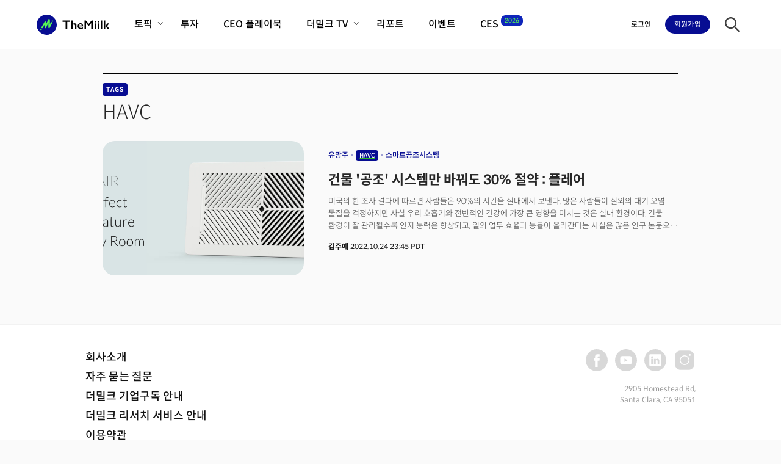

--- FILE ---
content_type: text/html; charset=utf-8
request_url: https://themiilk.com/tags/5344
body_size: 39278
content:
<!DOCTYPE html>
<html>
<head>
  <!-- Google Tag Manager -->
  <script>(function(w,d,s,l,i){w[l]=w[l]||[];w[l].push({'gtm.start':
        new Date().getTime(),event:'gtm.js'});var f=d.getElementsByTagName(s)[0],
      j=d.createElement(s),dl=l!='dataLayer'?'&l='+l:'';j.async=true;j.src=
      'https://www.googletagmanager.com/gtm.js?id='+i+dl;f.parentNode.insertBefore(j,f);
  })(window,document,'script','dataLayer','GTM-ND7P8DR');</script>
  <!-- End Google Tag Manager -->

  <script src="https://cdn.tailwindcss.com"></script>
  <script type='text/javascript'>
    redirectHost = 'https://auth.themiilk.com';
  </script>
  <title>HAVC - 더밀크 | The Miilk</title>
  <meta name="robots" content="max-image-preview:large" />
  <meta name="viewport" content="width=device-width, initial-scale=1.0, maximum-scale=1">
  <script src="/assets/packs/js/service_pack-9adccbaf481a203aade6.js"></script>
  <link rel="stylesheet" media="screen" href="/assets/packs/css/service_pack-4308af8f.css" />
  <link rel="stylesheet" media="all" href="/assets/service-c21d7e08b427bee51846c3ef31aefe870741faaedf85b43482ad35e89d68d5d8.css" data-turbolinks-track="reload" />
  <script src="/assets/service-058ae44fd3874d5de7e96ac1ad6b0e798634dcf2aac122c1643bac806383d2f8.js" data-turbolinks-track="reload"></script>
  <link rel="apple-touch-icon" sizes="180x180" href="https://assets.themiilk.com/favicon/apple-touch-icon.png">
  <link rel="icon" type="image/png" sizes="32x32" href="https://assets.themiilk.com/favicon/favicon-32x32.png">
  <link rel="icon" type="image/png" sizes="16x16" href="https://assets.themiilk.com/favicon/favicon-16x16.png">
  <link rel="icon" sizes="any" href="https://assets.themiilk.com/favicon/favicon.ico">
  <link rel="icon" type="image/svg+xml" href="https://assets.themiilk.com/favicon/favicon.svg">
  <link rel="manifest" href="https://assets.themiilk.com/favicon/site.webmanifest">
  <!--<link rel="mask-icon" href="https://assets.themiilk.com/favicon/safari-pinned-tab.svg" color="#2ad427">-->
  <link rel="shortcut icon" href="https://assets.themiilk.com/favicon/favicon.ico">
  <meta name="apple-mobile-web-app-title" content="The Miilk">
  <meta name="application-name" content="The Miilk">
  <meta name="msapplication-TileColor" content="#070d92">
  <meta name="msapplication-config" content="https://assets.themiilk.com/favicon/browserconfig.xml">
  <meta name="theme-color" content="#ffffff">
  <meta name="free-article" content="false">
  <meta name="csrf-param" content="authenticity_token" />
<meta name="csrf-token" content="XqfsxaOGivgUK4Ac41QAb5SBgFrkjqvDW4/5YpL/ygcssn8tdSNIiNOIgJqQtwQAlLSvfqLHhTu4QIDQrOJdag==" />

  <link rel="stylesheet" href="https://fonts.googleapis.com/icon?family=Material+Icons">

  <script src="https://use.fontawesome.com/releases/v5.2.0/js/all.js"></script>
  <link rel="stylesheet" href="https://use.fontawesome.com/releases/v5.2.0/css/all.css">

  <meta http-equiv="Content-Security-Policy" content="upgrade-insecure-requests">
  <meta name="naver-site-verification" content="c91617b712004c1febdccd06b9ab49710f21b159" />

  <meta property="og:title" content="HAVC - 더밀크">
  <meta property="og:description" content="실리콘밸리 혁신 미디어. 더밀크는 미래 산업의 인사이트와 미국 주식 정보를 전달합니다.">

  <meta property="twitter:title" content="HAVC - 더밀크">
  <meta property="twitter:description" content="실리콘밸리 혁신 미디어. 더밀크는 미래 산업의 인사이트와 미국 주식 정보를 전달합니다.">

  <meta property="description" content="실리콘밸리 혁신 미디어. 더밀크는 미래 산업의 인사이트와 미국 주식 정보를 전달합니다.">

  <meta property="og:url" content="https://themiilk.com/tags/5344">
  <meta property="og:image" content="https://assets.themiilk.com/meta/THEMIILK-META-ORIGIN.jpg">
  <meta property="og:type" content="website">

  <meta property="keywords" content="더밀크, themiilk, 실리콘밸리, 미국주식, 미국형님, 빅테크, CES, 미국경제">
  <script src="https://cdnjs.cloudflare.com/ajax/libs/jquery/1.12.4/jquery.min.js" integrity="sha512-jGsMH83oKe9asCpkOVkBnUrDDTp8wl+adkB2D+//JtlxO4SrLoJdhbOysIFQJloQFD+C4Fl1rMsQZF76JjV0eQ==" crossorigin="anonymous"></script>

  <!-- Meta Pixel Code -->
  <script>
    !function(f,b,e,v,n,t,s)
    {if(f.fbq)return;n=f.fbq=function(){n.callMethod?
        n.callMethod.apply(n,arguments):n.queue.push(arguments)};
      if(!f._fbq)f._fbq=n;n.push=n;n.loaded=!0;n.version=‘2.0’;
      n.queue=[];t=b.createElement(e);t.async=!0;
      t.src=v;s=b.getElementsByTagName(e)[0];
      s.parentNode.insertBefore(t,s)}(window, document,‘script’,
    ‘https://connect.facebook.net/en_US/fbevents.js’);
        fbq(‘init’, ‘834162229027454’);
    fbq(‘track’, ‘PageView’);
  </script>
  <noscript><img height=“1” width=“1" style=“display:none”
                 src=“https://www.facebook.com/tr?id=834162229027454&ev=PageView&noscript=1”
    /></noscript>
  <!-- End Meta Pixel Code -->

  <script type="text/javascript">
    localStorage.removeItem('miilkUser');

  window.heap=window.heap||[],heap.load=function(e,t){window.heap.appid=e,window.heap.config=t=t||{};var r=document.createElement("script");r.type="text/javascript",r.async=!0,r.src="https://cdn.heapanalytics.com/js/heap-"+e+".js";var a=document.getElementsByTagName("script")[0];a.parentNode.insertBefore(r,a);for(var n=function(e){return function(){heap.push([e].concat(Array.prototype.slice.call(arguments,0)))}},p=["addEventProperties","addUserProperties","clearEventProperties","identify","resetIdentity","removeEventProperty","setEventProperties","track","unsetEventProperty"],o=0;o<p.length;o++)heap[p[o]]=n(p[o])};
      heap.load("585394063");

    heap.addUserProperties({
      free_count: ""
    });
  </script>
  <script type="text/javascript">
  window.stripe = {};
    stripe.env = "production" 
  </script>  
    <!-- Facebook Pixel Code -->
    <script>
    !function(f,b,e,v,n,t,s)
    {if(f.fbq)return;n=f.fbq=function(){n.callMethod?
    n.callMethod.apply(n,arguments):n.queue.push(arguments)};
    if(!f._fbq)f._fbq=n;n.push=n;n.loaded=!0;n.version='2.0';
    n.queue=[];t=b.createElement(e);t.async=!0;
    t.src=v;s=b.getElementsByTagName(e)[0];
    s.parentNode.insertBefore(t,s)}(window, document,'script',
    'https://connect.facebook.net/en_US/fbevents.js');
    fbq('init', '280336986879125');
    fbq('track', 'PageView');
    </script>
    <noscript><img height="1" width="1" style="display:none"
    src="https://www.facebook.com/tr?id=280336986879125&ev=PageView&noscript=1"
    /></noscript>
    <!-- End Facebook Pixel Code -->
    <!-- Global site tag (gtag.js) - Google Analytics -->
    <script async src="https://www.googletagmanager.com/gtag/js?id=UA-181413618-1"></script>
    <script>
      window.dataLayer = window.dataLayer || [];
      function gtag(){dataLayer.push(arguments);}
      gtag('js', new Date());

      gtag('config', 'UA-181413618-1');
      gtag('set', 'user_properties', {
        'free_count': ""
      });
    </script>

    <script src="https://www.gstatic.com/firebasejs/7.6.1/firebase-app.js"></script>
    <script src="https://www.gstatic.com/firebasejs/7.6.1/firebase-analytics.js"></script>
    <script>
      var firebaseConfig = {
        apiKey: "AIzaSyCvB_Azn1FqF70a6eW7YwDGIKZ-3BHjNrc",
        authDomain: "themiilk.firebaseapp.com",
        databaseURL: "https://themiilk.firebaseio.com",
        projectId: "themiilk",
        storageBucket: "themiilk.appspot.com",
        messagingSenderId: "993434415317",
        appId: "1:993434415317:web:c645e2d77f85081a49725c",
        measurementId: "G-9JH3HK14FY"
      };
      // Initialize Firebase
      firebase.initializeApp(firebaseConfig);
      firebase.analytics();
    </script>
    <script src="//d2wy8f7a9ursnm.cloudfront.net/v7/bugsnag.min.js"></script>
    <script>
    Bugsnag.start('ee631ab556c30db8222237529056b7d1');
    </script>
</head>
<body class="layout-tags">
<!-- Google Tag Manager (noscript) -->
<noscript><iframe src="https://www.googletagmanager.com/ns.html?id=GTM-ND7P8DR"
                  height="0" width="0" style="display:none;visibility:hidden"></iframe></noscript>
<!-- End Google Tag Manager (noscript) -->


<header class="nav" id="serviceMenu">
  <div class="nav-wrapper">
    <a class="logo-container" href="/">
      <div class="logo-wrapper remove-line-height">
        <svg class="logo-svg" viewBox="0 0 200 55" version="1.1" xmlns="http://www.w3.org/2000/svg" xmlns:xlink="http://www.w3.org/1999/xlink">
          <title>The Miilk</title>
          <g class="logo-svg-wrapper" stroke="none" stroke-width="1" fill="none" fill-rule="evenodd">
            <g id="THEMIILK-V2">
              <g id="THEMIILK-V2-LOGO-ONLY">
                <circle class="svg-primary-blue" id="THEMIILK-V2-LOGO-CIRCLE" cx="27.5" cy="27.5" r="27.5"></circle>
                <g id="LOGO/MARK">
                  <rect id="Area" x="0" y="0" width="55" height="55"></rect>
                  <path class="svg-primary-green-neon" d="M14.0940656,40.6074598 C14.3304934,39.5278454 13.6454431,38.4612795 12.5642753,38.2254731 C11.4827969,37.989356 10.4146777,38.6734743 10.1782499,39.7530887 C9.94182208,40.832703 10.6268724,41.8992689 11.7080402,42.1350753 C12.7895186,42.3711924 13.8576379,41.6870742 14.0940656,40.6074598"></path>
                  <path class="svg-primary-green-neon" d="M15.1093381,37.2015948 C14.7654149,37.2015948 14.4168315,37.1146043 14.0968307,36.9316135 C13.1169447,36.3711461 12.7767497,35.1228322 13.3369064,34.1426356 L21.7547919,19.419802 C22.2133562,18.6176252 23.1531644,18.2224398 24.0469919,18.4573141 C24.9408194,18.6912565 25.5665298,19.4959187 25.573054,20.4198822 L25.6146852,26.4119751 L32.2734983,12.7289889 C32.68981,11.8733751 33.6420454,11.4179176 34.5684944,11.6310444 C35.4958754,11.8441711 36.1535858,12.6687169 36.1551392,13.620331 L36.17378,26.5716649 L38.6573591,21.6346426 C39.1647002,20.6264847 40.3931306,20.2198041 41.4019098,20.7274558 C42.4103784,21.2344862 42.8164377,22.4635379 42.3090966,23.4716958 L35.9681096,36.0759997 C35.5427881,36.9216717 34.5917954,37.364702 33.6718707,37.145983 C32.7507034,36.928196 32.0998279,36.1067571 32.0985852,35.1604246 L32.0802551,22.4678874 L25.4699082,36.0517666 C25.0545285,36.9052057 24.1050891,37.3600418 23.1801936,37.1506432 C22.254366,36.9406233 21.5947915,36.1207377 21.5882672,35.171609 L21.5382477,28.0337268 L16.885498,36.1719999 C16.508332,36.8318851 15.8189322,37.2015948 15.1093381,37.2015948"></path>
                  <path class="svg-primary-green-neon" d="M44.9493518,17.9744236 C45.1857796,16.8948092 44.5007293,15.8282434 43.4195615,15.5924369 C42.3380831,15.3563198 41.2699638,16.0401274 41.0335361,17.1197418 C40.7971083,18.1993562 41.4821586,19.265922 42.563637,19.5020391 C43.6448048,19.7378455 44.7129241,19.054038 44.9493518,17.9744236"></path>
                </g>
              </g>
              <g class="svg-black" id="THEMIILK-V2-TYPO-ONLY" transform="translate(71.000000, 16.000000)">
                <path d="M127.628848,7.67731384 L121.395455,15.3214792 L128.401819,23.1645354 L123.270498,23.1645354 L116.543607,15.3214792 L122.875638,7.67731384 L127.628848,7.67731384 Z M112.431851,23.1645354 L116.477849,23.1645354 L116.477849,0 L112.431851,0 L112.431851,23.1645354 Z M104.208338,23.1645354 L108.254336,23.1645354 L108.254336,0 L104.208338,0 L104.208338,23.1645354 Z M95.853308,23.1645354 L99.8993062,23.1645354 L99.8993062,7.67731384 L95.853308,7.67731384 L95.853308,23.1645354 Z M97.8763071,0.514114214 C98.5013214,0.514114214 99.0385545,0.740524609 99.4880065,1.19397084 C99.9374584,1.64710436 100.162339,2.18873807 100.162339,2.81887197 C100.162339,3.42680265 99.9374584,3.96843636 99.4880065,4.4437731 C99.0494108,4.90816459 98.5121777,5.14020397 97.8763071,5.14020397 C97.2621491,5.14020397 96.724916,4.90816459 96.2642975,4.4437731 C95.8148456,3.96843636 95.5899645,3.42680265 95.5899645,2.81887197 C95.5899645,2.17779281 95.8204288,1.6361591 96.2807371,1.19397084 C96.7413556,0.740524609 97.2733156,0.514114214 97.8763071,0.514114214 L97.8763071,0.514114214 Z M87.4982783,23.1645354 L91.5442765,23.1645354 L91.5442765,7.67731384 L87.4982783,7.67731384 L87.4982783,23.1645354 Z M89.5212774,0.514114214 C90.1459815,0.514114214 90.6835248,0.740524609 91.1329767,1.19397084 C91.5824287,1.64710436 91.8073098,2.18873807 91.8073098,2.81887197 C91.8073098,3.42680265 91.5824287,3.96843636 91.1329767,4.4437731 C90.6943811,4.90816459 90.157148,5.14020397 89.5212774,5.14020397 C88.9071194,5.14020397 88.3698863,4.90816459 87.9092678,4.4437731 C87.4598158,3.96843636 87.2349348,3.42680265 87.2349348,2.81887197 C87.2349348,2.17779281 87.4653991,1.6361591 87.9257074,1.19397084 C88.3863259,0.740524609 88.9179757,0.514114214 89.5212774,0.514114214 L89.5212774,0.514114214 Z M63.7486658,0 L71.2978459,9.13647255 L78.8470259,0 L82.8108262,0 L82.8108262,23.1645354 L78.3699678,23.1645354 L78.3699678,6.89801175 L78.2384512,6.89801175 L71.5940685,15.0562913 L70.9690542,15.0562913 L64.3243614,6.89801175 L64.1928447,6.89801175 L64.1928447,23.1645354 L59.7519864,23.1645354 L59.7519864,0 L63.7486658,0 Z M52.2521251,13.762875 C52.1426313,12.6352011 51.8026731,11.7564536 51.2325608,11.1263197 C50.6624485,10.4852406 49.8783115,10.164701 48.8804599,10.164701 C47.8608957,10.164701 47.0386064,10.4686663 46.4135921,11.076597 C45.7994341,11.6845277 45.4101573,12.5798494 45.2457614,13.762875 L52.2521251,13.762875 Z M48.7160641,7.37897749 C50.9748006,7.37897749 52.7620623,8.10855684 54.0778492,9.56771555 C55.3936361,11.0268743 56.0515296,13.0442409 56.0515296,15.6198155 L56.0515296,16.2333752 L45.1800031,16.2333752 C45.3443989,17.6152917 45.8543361,18.6819849 46.7095046,19.4337675 C47.5758395,20.1742921 48.7601098,20.5445544 50.2623153,20.5445544 C51.2269776,20.5445544 52.1534876,20.378812 53.0418454,20.0473271 C53.9407493,19.7045843 54.8672593,19.1904701 55.8213754,18.5049845 L55.8213754,21.5396343 C54.0229472,22.8217926 51.8411355,23.4631845 49.2753201,23.4631845 C46.8521877,23.4631845 44.8729241,22.7279762 43.3378394,21.2575595 C41.8030649,19.7874555 41.0353674,17.8307568 41.0353674,15.3877762 C41.0353674,13.0332957 41.7425796,11.1097455 43.157004,9.61743828 C44.5825949,8.12513108 46.4356149,7.37897749 48.7160641,7.37897749 L48.7160641,7.37897749 Z M27.664094,0 L27.664094,9.84947766 L27.7627315,9.84947766 C29.0673519,8.2023733 30.640899,7.37897749 32.4830627,7.37897749 C34.1167849,7.37897749 35.4325718,7.92061119 36.4301132,9.00387861 C37.4279648,10.087146 37.9270457,11.502211 37.9270457,13.2487608 L37.9270457,23.1645354 L33.8974871,23.1645354 L33.8974871,14.0280629 C33.8974871,12.9888892 33.6505832,12.1654934 33.1573957,11.5575627 C32.6747544,10.9383741 32.0115879,10.6287797 31.1672758,10.6287797 C30.5531178,10.6287797 29.9721492,10.8057801 29.4237496,11.1594682 C28.8865165,11.5131563 28.2999646,12.0991964 27.664094,12.917276 L27.664094,23.1645354 L23.6180958,23.1645354 L23.6180958,0 L27.664094,0 Z M20.7563678,0 L20.7563678,3.4987286 L12.5986131,3.4987286 L12.5986131,23.1645354 L8.15775474,23.1645354 L8.15775474,3.4987286 L0,3.4987286 L0,0 L20.7563678,0 Z"></path>
              </g>
            </g>
          </g>
        </svg>
      </div>
</a>
    <div class="menus-wrapper">
      <ul class="menus">
          <li class="menu small-tablet-only fold-only">
            <div class="item">
                <a class="button-wrapper signin-btn" href="/login?url=/tags/5344">
                  <div class="button button-text button-login">
                    <span class="label">로그인</span>
                  </div>
</a>
              <a class="button-wrapper signup-btn no-deco" href="/signup">
                <div class="button-signup">
                  <div class="button button-box round">
                    <span class="label">회원가입</span>
                  </div>
                </div>
</a>            </div>
          </li>
        <li class="menu">
          <div class="item">
            <span class="name">토픽</span>
            <div class="icon-arrow">
              <div class="icon"></div>
            </div>
          </div>

          <div class="sub-menus-container topics">
            <div class="sub-menus-wrapper">
              <ul class="sub-menus">
                <li class="sub-menu">
                  <a class="name" href="/topics/big-tech">
                    빅테크기업
</a>                </li>
                <li class="sub-menu">
                  <a class="name" href="/topics/ai">
                    인공지능(AI)
</a>                </li>
                <li class="sub-menu">
                  <a class="name" href="/topics/mobility">
                    모빌리티
</a>                </li>
                <li class="sub-menu">
                  <a class="name" href="/topics/food-tech">
                    푸드테크
</a>                </li>
              </ul>
              <ul class="sub-menus">
                <li class="sub-menu">
                  <a class="name" href="/topics/healthcare">
                    헬스케어
</a>                </li>
                <li class="sub-menu">
                  <a class="name" href="/topics/retail">
                    리테일/커머스
</a>                </li>
                <li class="sub-menu">
                  <a class="name" href="/topics/startup">
                    스타트업
</a>                </li>
                <li class="sub-menu">
                  <a class="name" href="/topics/security">
                    정보보안
</a>                </li>
              </ul>
              <ul class="sub-menus">
                <li class="sub-menu">
                  <a class="name" href="/topics/media">
                    미디어/엔터테인먼트
</a>                </li>
                <li class="sub-menu">
                  <a class="name" href="/topics/saas">
                    SaaS/클라우드
</a>                </li>
                <li class="sub-menu">
                  <a class="name" href="/topics/fintech">
                    핀테크/에듀테크
</a>                </li>
                <li class="sub-menu">
                  <a class="name" href="/topics/hardware">
                    제조/하드웨어
</a>                </li>
              </ul>
            </div>

            <div class="sub-menus-full">
              <a class="button button-arrow small no-deco" href="/topics/all">
                <span>전체 기사 보기</span>
                <div class="icon-arrow">
                  <div class="icon"></div>
                </div>
</a>            </div>
          </div>
        </li>
        <li class="menu">
          <div class="item">
            <a class="name " href="/investing">
              <span>투자</span>
</a>          </div>
        </li>
        <li class="menu">
          <div class="item">
            <a class="name " href="/playbooks">
              <span>CEO 플레이북</span>
</a>          </div>
        </li>
        <li class="menu">
          <div class="item">
            <span class="name">더밀크 TV</span>
            <div class="icon-arrow">
              <div class="icon"></div>
            </div>
          </div>

          <div class="sub-menus-container videos">
            <div class="sub-menus-wrapper">
              <ul class="sub-menus videos">
                <li class="sub-menu">
                  <a class="name" href="/videos">
                    최신비디오
</a>                </li>

                  <li class="sub-menu">
                    <a class="name" href="/videos/category/62">
                        혁신원정대
</a>                  </li>
                  <li class="sub-menu">
                    <a class="name" href="/videos/category/57">
                        인자기(사람,돈,기술 이야기)
</a>                  </li>
                  <li class="sub-menu">
                    <a class="name" href="/videos/category/44">
                        크리스의 뉴욕 시그널
</a>                  </li>
                  <li class="sub-menu">
                    <a class="name" href="/videos/category/56">
                        더밀크 아카데미
</a>                  </li>
                  <li class="sub-menu">
                    <a class="name" href="/videos/category/54">
                        더웨이브/트렌드쇼
</a>                  </li>
                  <li class="sub-menu">
                    <a class="name" href="/videos/category/24">
                        밸리토크
</a>                  </li>
              </ul>
            </div>
          </div>
        </li>
        <li class="menu">
          <div class="item">
            <a class="name " href="/reports">
              <span>리포트</span>
</a>          </div>
        </li>
        <li class="menu">
          <div class="item">
            <a class="name " href="/events">
              <span>이벤트</span>
</a>          </div>
        </li>

        <li class="menu relative !mr-[40px]">
          <div class="item">
            <a class="name convert:inline-block" href="/ces">
              <span>CES</span>
</a>            <span class="name convert:hidden">CES</span>
            <div class="icon-arrow converted-hide-flex">
              <div class="icon"></div>
            </div>
            <sup class="no-deco absolute top-2 lg:top-1 left-16 convert:left-14 lg:left-full -ml-5 lg:-ml-3 px-2 py-3 bg-primary_blue_deep_hover text-primary_green_light rounded-10 transform scale-75">2026</sup>
          </div>

          <div class="sub-menus-container videos">
            <div class="sub-menus-wrapper">
              <ul class="sub-menus videos">
                <li class="sub-menu">
                  <a class="name" href="/ces/articles">
                    전체기사
</a>                </li>
                <li class="sub-menu">
                  <a class="name" href="/ces/video">
                    비디오
</a>                </li>
                <li class="sub-menu">
                  <a class="name" href="/ces/summary">
                    역사 및 개요
</a>                </li>
                <li class="sub-menu">
                  <a class="name" href="/ces/guide">
                    필드 가이드
</a>                </li>
                <li class="sub-menu">
                  <a class="name point" taget="_blank" href="https://themiilkces.page/">
                    CES2026 with TheMiilk
</a>                </li>
              </ul>
            </div>
          </div>
        </li>
      </ul>
    </div>

    <div class="side-menus">
          <a class="button-wrapper signin-btn fold-hide force" href="/login?url=%2Ftags%2F5344">
            <div class="button button-text button-login">
              <span class="label">로그인</span>
            </div>
</a>
          <a class="button-wrapper signup-btn no-deco" href="/signup?url=%2Ftags%2F5344">
            <div class="button-signup">
              <div class="button button-box round">
                <span class="label"><span class="fold-hide">회원</span>가입</span>
              </div>
            </div>
</a>
      <a class="button-wrapper search-btn" id="searchBtn" href="/search">
        <div class="button-search remove-line-height">
          <img alt="Search" class="icon-search" src="https://assets.themiilk.com/common/icon-search-nav.svg" />
        </div>
</a>
      <div class="menus-activator mobile-only">
        <button class="button button-hamburger">
          <div class="item"></div>
          <div class="item"></div>
          <div class="item"></div>
        </button>
      </div>
    </div>
  </div>
</header>

<script>
  $('.notification-btn').hover(function() {
    $.ajax({
      type: 'GET',
      url: '/notifications/read_all',
      success: function (result) {
      },
      error: function (result) {
      }
    })
  }, function () {
  });

  $('.notification-remove').click(function() {
    let id = $(this).data('id');
    $.ajax({
      type: 'GET',
      url: `/notifications/${id}/remove`,
      success: function (res) {
        console.log(res);
      },
      err: function (err) {
        console.error(err);
      }
    })
  })

  $('.notification-remove-all').click(function() {
    $.ajax({
      type: 'GET',
      url: `/notifications/remove_all`,
      success: function (res) {
        console.log(res);
      },
      err: function (err) {
        console.error(err);
      }
    })
  })
</script>

<section class="service-container">
  <div class="print-header">
    <svg class="logo-svg" viewBox="0 0 200 55" version="1.1" xmlns="http://www.w3.org/2000/svg" xmlns:xlink="http://www.w3.org/1999/xlink">
        <title>The Miilk</title>
        <g class="logo-svg-wrapper" stroke="none" stroke-width="1" fill="none" fill-rule="evenodd">
          <g id="THEMIILK-V2">
            <g id="THEMIILK-V2-LOGO-ONLY">
              <circle class="svg-primary-blue" id="THEMIILK-V2-LOGO-CIRCLE" cx="27.5" cy="27.5" r="27.5"></circle>
              <g id="LOGO/MARK">
                <rect id="Area" x="0" y="0" width="55" height="55"></rect>
                <path class="svg-primary-green-neon" d="M14.0940656,40.6074598 C14.3304934,39.5278454 13.6454431,38.4612795 12.5642753,38.2254731 C11.4827969,37.989356 10.4146777,38.6734743 10.1782499,39.7530887 C9.94182208,40.832703 10.6268724,41.8992689 11.7080402,42.1350753 C12.7895186,42.3711924 13.8576379,41.6870742 14.0940656,40.6074598"></path>
                <path class="svg-primary-green-neon" d="M15.1093381,37.2015948 C14.7654149,37.2015948 14.4168315,37.1146043 14.0968307,36.9316135 C13.1169447,36.3711461 12.7767497,35.1228322 13.3369064,34.1426356 L21.7547919,19.419802 C22.2133562,18.6176252 23.1531644,18.2224398 24.0469919,18.4573141 C24.9408194,18.6912565 25.5665298,19.4959187 25.573054,20.4198822 L25.6146852,26.4119751 L32.2734983,12.7289889 C32.68981,11.8733751 33.6420454,11.4179176 34.5684944,11.6310444 C35.4958754,11.8441711 36.1535858,12.6687169 36.1551392,13.620331 L36.17378,26.5716649 L38.6573591,21.6346426 C39.1647002,20.6264847 40.3931306,20.2198041 41.4019098,20.7274558 C42.4103784,21.2344862 42.8164377,22.4635379 42.3090966,23.4716958 L35.9681096,36.0759997 C35.5427881,36.9216717 34.5917954,37.364702 33.6718707,37.145983 C32.7507034,36.928196 32.0998279,36.1067571 32.0985852,35.1604246 L32.0802551,22.4678874 L25.4699082,36.0517666 C25.0545285,36.9052057 24.1050891,37.3600418 23.1801936,37.1506432 C22.254366,36.9406233 21.5947915,36.1207377 21.5882672,35.171609 L21.5382477,28.0337268 L16.885498,36.1719999 C16.508332,36.8318851 15.8189322,37.2015948 15.1093381,37.2015948"></path>
                <path class="svg-primary-green-neon" d="M44.9493518,17.9744236 C45.1857796,16.8948092 44.5007293,15.8282434 43.4195615,15.5924369 C42.3380831,15.3563198 41.2699638,16.0401274 41.0335361,17.1197418 C40.7971083,18.1993562 41.4821586,19.265922 42.563637,19.5020391 C43.6448048,19.7378455 44.7129241,19.054038 44.9493518,17.9744236"></path>
              </g>
            </g>
            <g class="svg-black" id="THEMIILK-V2-TYPO-ONLY" transform="translate(71.000000, 16.000000)">
              <path d="M127.628848,7.67731384 L121.395455,15.3214792 L128.401819,23.1645354 L123.270498,23.1645354 L116.543607,15.3214792 L122.875638,7.67731384 L127.628848,7.67731384 Z M112.431851,23.1645354 L116.477849,23.1645354 L116.477849,0 L112.431851,0 L112.431851,23.1645354 Z M104.208338,23.1645354 L108.254336,23.1645354 L108.254336,0 L104.208338,0 L104.208338,23.1645354 Z M95.853308,23.1645354 L99.8993062,23.1645354 L99.8993062,7.67731384 L95.853308,7.67731384 L95.853308,23.1645354 Z M97.8763071,0.514114214 C98.5013214,0.514114214 99.0385545,0.740524609 99.4880065,1.19397084 C99.9374584,1.64710436 100.162339,2.18873807 100.162339,2.81887197 C100.162339,3.42680265 99.9374584,3.96843636 99.4880065,4.4437731 C99.0494108,4.90816459 98.5121777,5.14020397 97.8763071,5.14020397 C97.2621491,5.14020397 96.724916,4.90816459 96.2642975,4.4437731 C95.8148456,3.96843636 95.5899645,3.42680265 95.5899645,2.81887197 C95.5899645,2.17779281 95.8204288,1.6361591 96.2807371,1.19397084 C96.7413556,0.740524609 97.2733156,0.514114214 97.8763071,0.514114214 L97.8763071,0.514114214 Z M87.4982783,23.1645354 L91.5442765,23.1645354 L91.5442765,7.67731384 L87.4982783,7.67731384 L87.4982783,23.1645354 Z M89.5212774,0.514114214 C90.1459815,0.514114214 90.6835248,0.740524609 91.1329767,1.19397084 C91.5824287,1.64710436 91.8073098,2.18873807 91.8073098,2.81887197 C91.8073098,3.42680265 91.5824287,3.96843636 91.1329767,4.4437731 C90.6943811,4.90816459 90.157148,5.14020397 89.5212774,5.14020397 C88.9071194,5.14020397 88.3698863,4.90816459 87.9092678,4.4437731 C87.4598158,3.96843636 87.2349348,3.42680265 87.2349348,2.81887197 C87.2349348,2.17779281 87.4653991,1.6361591 87.9257074,1.19397084 C88.3863259,0.740524609 88.9179757,0.514114214 89.5212774,0.514114214 L89.5212774,0.514114214 Z M63.7486658,0 L71.2978459,9.13647255 L78.8470259,0 L82.8108262,0 L82.8108262,23.1645354 L78.3699678,23.1645354 L78.3699678,6.89801175 L78.2384512,6.89801175 L71.5940685,15.0562913 L70.9690542,15.0562913 L64.3243614,6.89801175 L64.1928447,6.89801175 L64.1928447,23.1645354 L59.7519864,23.1645354 L59.7519864,0 L63.7486658,0 Z M52.2521251,13.762875 C52.1426313,12.6352011 51.8026731,11.7564536 51.2325608,11.1263197 C50.6624485,10.4852406 49.8783115,10.164701 48.8804599,10.164701 C47.8608957,10.164701 47.0386064,10.4686663 46.4135921,11.076597 C45.7994341,11.6845277 45.4101573,12.5798494 45.2457614,13.762875 L52.2521251,13.762875 Z M48.7160641,7.37897749 C50.9748006,7.37897749 52.7620623,8.10855684 54.0778492,9.56771555 C55.3936361,11.0268743 56.0515296,13.0442409 56.0515296,15.6198155 L56.0515296,16.2333752 L45.1800031,16.2333752 C45.3443989,17.6152917 45.8543361,18.6819849 46.7095046,19.4337675 C47.5758395,20.1742921 48.7601098,20.5445544 50.2623153,20.5445544 C51.2269776,20.5445544 52.1534876,20.378812 53.0418454,20.0473271 C53.9407493,19.7045843 54.8672593,19.1904701 55.8213754,18.5049845 L55.8213754,21.5396343 C54.0229472,22.8217926 51.8411355,23.4631845 49.2753201,23.4631845 C46.8521877,23.4631845 44.8729241,22.7279762 43.3378394,21.2575595 C41.8030649,19.7874555 41.0353674,17.8307568 41.0353674,15.3877762 C41.0353674,13.0332957 41.7425796,11.1097455 43.157004,9.61743828 C44.5825949,8.12513108 46.4356149,7.37897749 48.7160641,7.37897749 L48.7160641,7.37897749 Z M27.664094,0 L27.664094,9.84947766 L27.7627315,9.84947766 C29.0673519,8.2023733 30.640899,7.37897749 32.4830627,7.37897749 C34.1167849,7.37897749 35.4325718,7.92061119 36.4301132,9.00387861 C37.4279648,10.087146 37.9270457,11.502211 37.9270457,13.2487608 L37.9270457,23.1645354 L33.8974871,23.1645354 L33.8974871,14.0280629 C33.8974871,12.9888892 33.6505832,12.1654934 33.1573957,11.5575627 C32.6747544,10.9383741 32.0115879,10.6287797 31.1672758,10.6287797 C30.5531178,10.6287797 29.9721492,10.8057801 29.4237496,11.1594682 C28.8865165,11.5131563 28.2999646,12.0991964 27.664094,12.917276 L27.664094,23.1645354 L23.6180958,23.1645354 L23.6180958,0 L27.664094,0 Z M20.7563678,0 L20.7563678,3.4987286 L12.5986131,3.4987286 L12.5986131,23.1645354 L8.15775474,23.1645354 L8.15775474,3.4987286 L0,3.4987286 L0,0 L20.7563678,0 Z"></path>
            </g>
          </g>
        </g>
      </svg>
  </div>
  <section class="tags-landing">
  <div class="content single">
    <div class="content-wrapper">
      <div class="tags-landing-head split">
        <p class="label-eyebrow marking">Tags</p>

        <h1 class="label-sub-title title">HAVC</h1>
      </div>

      <div class="tags-landing-content">
          <ul class="list">
            <li class="item">
              <article class="item-wrapper investing-item">
                <div class="image-wrapper remove-line-height">
                  <a href="/articles/aa15df761">
                    <div class="image-box" style="background-size: cover; background-image: url('https://s3.ap-northeast-2.amazonaws.com/image.themiilk.com/production/article/32555564d1/3fc24861f7_1666680197')">
                      <img alt="" class="blank-image" src="/assets/common/blank-6-4-9b09ecfd7295a32f8a4210ed1cf793799bd81b7d43a7a04bc43b20f028f1550e.png" />
                    </div>
</a>                </div>

                <div class="text-wrapper">
                    <ul class="tags">
                        <li class="tag">
                          <a class="tag-linkage" href="/tags/1081">
                            유망주
</a>                        </li>
                        <li class="tag selected">
                          <a class="tag-linkage" href="/tags/5344">
                            HAVC
</a>                        </li>
                        <li class="tag">
                          <a class="tag-linkage" href="/tags/5345">
                            스마트공조시스템
</a>                        </li>
                    </ul>

                  <a href="/articles/aa15df761">
                    <h2 class="title label-middle-title bold ellipsis two">
                      건물 &#39;공조&#39; 시스템만 바꿔도 30% 절약 : 플레어
                    </h2>
</a>
                  <a class="no-deco" href="/articles/aa15df761">
                    <p class="description label-small-description ellipsis three">
                      미국의 한 조사 결과에 따르면 사람들은 90%의 시간을 실내에서 보낸다. 많은 사람들이 실외의 대기 오염 물질을 걱정하지만 사실 우리 호흡기와 전반적인 건강에 가장 큰 영향을 미치는 것은 실내 환경이다. 건물 환경이 잘 관리될수록 인지 능력은 향상되고, 일의 업무 효율과 능률이 올라간다는 사실은 많은 연구 논문으로 입증됐다. 하버드대 공중보건대학원 교수로 건강한 건물 프로그램을 이끌고 있는 조지프 앨런(Joseph Allen) 교수는 최근 출간한 &#39;건강한 빌딩(Healthy Building)&#39;이라는 책에서 “건물을 건강하게 만들면 그곳에서 생활하는 사람들이 건강해지고 그들의 생산성이 높아져 결국 회사의 이익으로 연결된다&quot;고 설명했다. 그의 연구팀은 미국의 직장인들을 대상으로 빌딩 실내 환경과 인지력의 상관 관계에 관한 연구를 진행했다. 환기율이 높고 휘발성 유기화합물과 이산화탄소가 농도가 낮은 건물과 그렇지 않은 건물에 일하는 직원을 대상으로 매일 오전 9시부터 오후 5시까지 일하게 한 뒤 퇴근하기 전 인지시험을 보기 했다. 연구 결과 환기와 공기정화가 잘되는 공간에서 일하는 직원들이 인지 능력이 크게 향상된 것으로 조사됐다. 그만큼 건물은 우리 삶에 중요한 영향을 미치고, 건물안에서 사용되는 센서와 공조 냉방, 난방 시스템 잘 활용하고 관리하면 높은 삶의 질을 누릴 수 있다.기술이 발전함에 따라 스마트한 건물이 생겨났고 실내 공기와 온도 습도 등을 조절하는 건물의 시스템 운영은 빌딩에 필수적인 요소가 됐다. 이를 어떻게 관리하느냐가 우리 삶의 큰 영향을 미칠 뿐만 아니라 이를 통한 에너지 절약과 에너지 효율로 환경에도 영향을 미칠 수 있다. 건물 운영은 매년 전 세계 온실가스(GHG-GreenHouse Gas) 배출량의 25% 이상을 생성한다. 전 산업의 대규모 탈탄소화가 진행되는 가운데 건물 에너지 저감과 탈탄소를 향한 전반적인 노력도 계속되고 있다. 싸고 간편한 방법의 스마트 공기조화 시스템(HVAC - Heating, ventilation, and air conditioning)을 통해 에너지 효율을 높이는 플레어(Flair)라는 회사를 소개하고자 한다. 플레어는 기존 공조 시스템이 가지고 있는 불편함과 에너지 낭비를 초래하는 전통적인 시스템의 단점을 해결하기 위해 2014년 설립됐다. 주택과 건물에 거주하는 사람들의 편안함과 편리함을 높이고 비용을 줄이기 위해 난방과 냉방을 최적화하며 에너지 효율성을 높이는 스마트 공조 시스템을 개발했다. 플레어는 최근 9월 시리즈A 투자를 유치하며 성장하고 있다. 
                    </p>
</a>
                  <p class="author label-xsmall">
                        <span class="bold">
                             
                              <a class="bold" href="/reporter/28">김주예</a>
                        </span>
                    <span class="date">
                      2022.10.24 23:45 PDT
                    </span>
                  </p>
                </div>
              </article>
            </li>
          </ul>
      </div>

        <div class="pagination-wrapper empty"></div>
    </div>
  </div>
</section>

</section>

<div class="dim"></div>

<footer class="footer">
  <div class="content">
    <div class="link-container">
      <ul class="menus">
        <li class="menu">
          <a class="service-name" href="/about">회사소개</a>
        </li>

        <li class="menu">
          <a class="service-name" href="/faq">자주 묻는 질문</a>
        </li>

        <li class="menu">
          <a class="service-name" href="/business">더밀크 기업구독 안내</a>
        </li>

        <li class="menu">
          <a class="service-name" href="/research">더밀크 리서치 서비스 안내</a>
        </li>

        <li class="menu">
          <a class="service-name" href="/terms">이용약관</a>
        </li>

        <li class="menu">
          <a class="service-name" href="/privacy">개인정보처리방침</a>
        </li>
      </ul>

      <div class="side-container">
        <ul class="social-service">
          <li class="item">
            <a target="_blank" href="https://www.facebook.com/themiilkinc">
              <img alt="" class="Facebook" src="/assets/common/sns-facebook-60d682b4acded4d4596632f762a4776bd318db304f60aad8bad5fff17f78529d.svg" />
</a>          </li>

          <li class="item">
            <a target="_blank" href="https://www.youtube.com/themiilk">
              <img alt="" class="Youtube" src="/assets/common/sns-youtube-281f309ea783d8f2ca2c03bc9e62194935919f4b84e07bf035283ba59dd0a442.svg" />
</a>          </li>

          <li class="item">
            <a target="_blank" href="https://www.linkedin.com/company/the-miilk">
              <img alt="" class="LinkedIn" src="/assets/common/sns-linkedin-2dfbe18384e2c880349280370d68fdcdef3187052fbbd71f84c8bb96fe809312.svg" />
</a>          </li>

          <li class="item">
            <a href="https://www.instagram.com/themiilkinc/" class="service-name" target="_blank">
              <img src="https://assets.themiilk.com/common/sns-insta.svg" class="Twitter" />
            </a>
          </li>
        </ul>

        <div class="address label-xsmall">
          2905 Homestead Rd,<br/>
          Santa Clara, CA 95051
        </div>
      </div>
    </div>
    <script>
      fbq('track', 'PageView');
      //ga('send', 'pageview', location.pathname);
    </script>
    <p class="copyright">© The Miilk. All rights reserved.</p>
  </div>
</footer>
<script type="text/javascript">
window.hj=window.hj||function(){(hj.q=hj.q||[]).push(arguments)};

</script>

</body>
</html>
